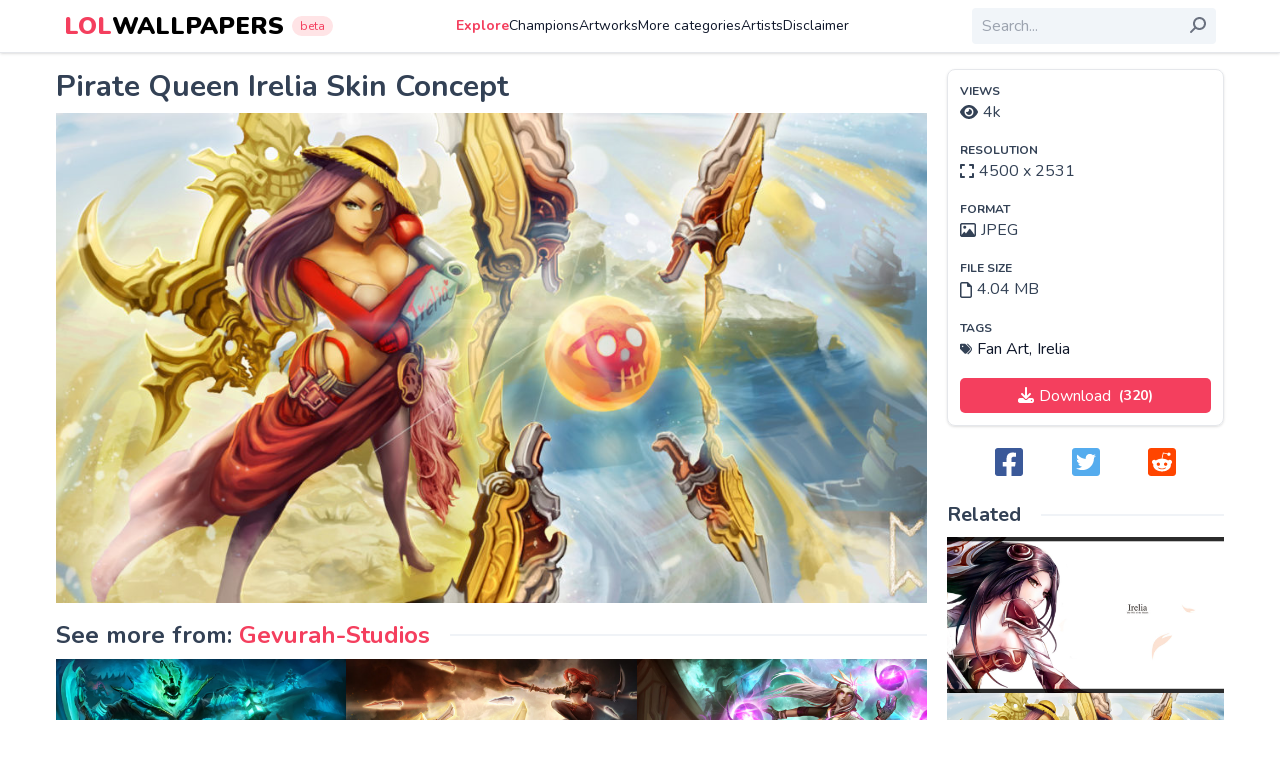

--- FILE ---
content_type: text/html; charset=utf-8
request_url: https://www.google.com/recaptcha/api2/aframe
body_size: 268
content:
<!DOCTYPE HTML><html><head><meta http-equiv="content-type" content="text/html; charset=UTF-8"></head><body><script nonce="zDWIsQ20UjR1lH07il68Eg">/** Anti-fraud and anti-abuse applications only. See google.com/recaptcha */ try{var clients={'sodar':'https://pagead2.googlesyndication.com/pagead/sodar?'};window.addEventListener("message",function(a){try{if(a.source===window.parent){var b=JSON.parse(a.data);var c=clients[b['id']];if(c){var d=document.createElement('img');d.src=c+b['params']+'&rc='+(localStorage.getItem("rc::a")?sessionStorage.getItem("rc::b"):"");window.document.body.appendChild(d);sessionStorage.setItem("rc::e",parseInt(sessionStorage.getItem("rc::e")||0)+1);localStorage.setItem("rc::h",'1769503872346');}}}catch(b){}});window.parent.postMessage("_grecaptcha_ready", "*");}catch(b){}</script></body></html>